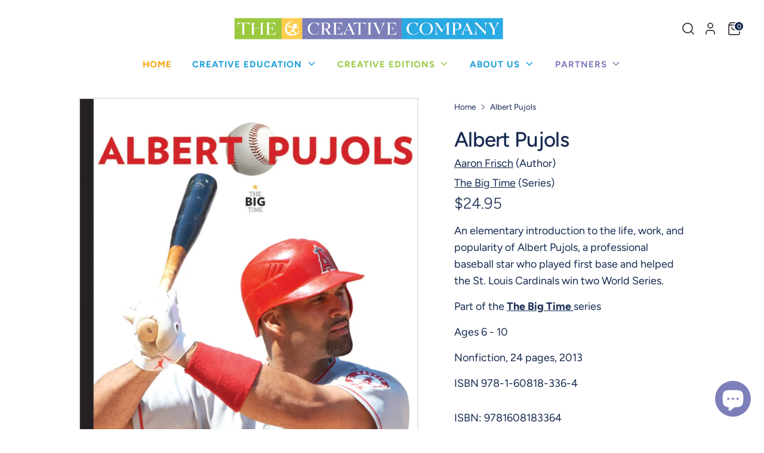

--- FILE ---
content_type: text/javascript; charset=utf-8
request_url: https://thecreativecompany.us/products/albert-pujols-978-1-60818-336-4.js
body_size: 1374
content:
{"id":4679752155217,"title":"Albert Pujols","handle":"albert-pujols-978-1-60818-336-4","description":"\u003cp\u003eAn elementary introduction to the life, work, and popularity of Albert Pujols, a professional baseball star who played first base and helped the St. Louis Cardinals win two World Series.\u003c\/p\u003e\n\n\u003cp\u003ePart of the \u003ca href=\"\/collections\/series-the-big-time\/\"\u003e\u003cstrong\u003eThe Big Time \u003c\/strong\u003e\u003c\/a\u003e series\u003c\/p\u003e\n\n\u003cp class=\"series-description-container\" style=\"display: none;\"\u003eNo matter the field of entertainment or competition, every talented performer dreams of making it to the top. This colorful high-interest biography series surveys concert stages, film sets, and athletic venues to introduce six more icons of entertainment and sports. Young readers will meet dynamic wide receiver Calvin Johnson, A-list actress Kristen Stewart, boy-band sensation One Direction, and more, learning where these stars came from, the challenges they've overcome, and how they made it to … The Big Time!\u003c\/p\u003e\n\n\u003cp\u003e\u003c\/p\u003e\n\n\u003cdiv class=\"book-footer\"\u003e\n\u003cp\u003eAges 6 - 10\u003c\/p\u003e\n\n\u003cp\u003eNonfiction, 24 pages, 2013\u003c\/p\u003e\n\n\u003cp\u003eISBN \u003cspan class=\"variant-sku\"\u003e978-1-60818-336-4\u003c\/span\u003e\u003c\/p\u003e\n\u003c\/div\u003e","published_at":"2020-08-30T15:17:57-05:00","created_at":"2020-08-30T15:17:57-05:00","vendor":"The Creative Company","type":"Books","tags":["Baseball","Creative Classics","First baseman","Hall of Fame","Home runs","Legendary career","Los Angeles Angels","Major league","Nonfiction","St. Louis Cardinals","Star player","World series"],"price":2495,"price_min":2495,"price_max":2495,"available":true,"price_varies":false,"compare_at_price":null,"compare_at_price_min":0,"compare_at_price_max":0,"compare_at_price_varies":false,"variants":[{"id":32577088618577,"title":"Reinforced Library HC","option1":"Reinforced Library HC","option2":null,"option3":null,"sku":"9781608183364","requires_shipping":true,"taxable":true,"featured_image":null,"available":true,"name":"Albert Pujols - Reinforced Library HC","public_title":"Reinforced Library HC","options":["Reinforced Library HC"],"price":2495,"weight":45,"compare_at_price":null,"inventory_management":null,"barcode":"9781608183364","quantity_rule":{"min":1,"max":null,"increment":1},"quantity_price_breaks":[],"requires_selling_plan":false,"selling_plan_allocations":[]}],"images":["\/\/cdn.shopify.com\/s\/files\/1\/0270\/3432\/0977\/products\/9781608183364.jpg?v=1598818679","\/\/cdn.shopify.com\/s\/files\/1\/0270\/3432\/0977\/products\/9781608183364_1.jpg?v=1644417334"],"featured_image":"\/\/cdn.shopify.com\/s\/files\/1\/0270\/3432\/0977\/products\/9781608183364.jpg?v=1598818679","options":[{"name":"Format","position":1,"values":["Reinforced Library HC"]}],"url":"\/products\/albert-pujols-978-1-60818-336-4","media":[{"alt":null,"id":7803821195345,"position":1,"preview_image":{"aspect_ratio":0.832,"height":1500,"width":1248,"src":"https:\/\/cdn.shopify.com\/s\/files\/1\/0270\/3432\/0977\/products\/9781608183364.jpg?v=1598818679"},"aspect_ratio":0.832,"height":1500,"media_type":"image","src":"https:\/\/cdn.shopify.com\/s\/files\/1\/0270\/3432\/0977\/products\/9781608183364.jpg?v=1598818679","width":1248},{"alt":null,"id":22016408682577,"position":2,"preview_image":{"aspect_ratio":1.607,"height":750,"width":1205,"src":"https:\/\/cdn.shopify.com\/s\/files\/1\/0270\/3432\/0977\/products\/9781608183364_1.jpg?v=1644417334"},"aspect_ratio":1.607,"height":750,"media_type":"image","src":"https:\/\/cdn.shopify.com\/s\/files\/1\/0270\/3432\/0977\/products\/9781608183364_1.jpg?v=1644417334","width":1205}],"requires_selling_plan":false,"selling_plan_groups":[]}

--- FILE ---
content_type: text/javascript; charset=utf-8
request_url: https://thecreativecompany.us/products/albert-pujols-978-1-60818-336-4.js?currency=USD&country=US
body_size: 351
content:
{"id":4679752155217,"title":"Albert Pujols","handle":"albert-pujols-978-1-60818-336-4","description":"\u003cp\u003eAn elementary introduction to the life, work, and popularity of Albert Pujols, a professional baseball star who played first base and helped the St. Louis Cardinals win two World Series.\u003c\/p\u003e\n\n\u003cp\u003ePart of the \u003ca href=\"\/collections\/series-the-big-time\/\"\u003e\u003cstrong\u003eThe Big Time \u003c\/strong\u003e\u003c\/a\u003e series\u003c\/p\u003e\n\n\u003cp class=\"series-description-container\" style=\"display: none;\"\u003eNo matter the field of entertainment or competition, every talented performer dreams of making it to the top. This colorful high-interest biography series surveys concert stages, film sets, and athletic venues to introduce six more icons of entertainment and sports. Young readers will meet dynamic wide receiver Calvin Johnson, A-list actress Kristen Stewart, boy-band sensation One Direction, and more, learning where these stars came from, the challenges they've overcome, and how they made it to … The Big Time!\u003c\/p\u003e\n\n\u003cp\u003e\u003c\/p\u003e\n\n\u003cdiv class=\"book-footer\"\u003e\n\u003cp\u003eAges 6 - 10\u003c\/p\u003e\n\n\u003cp\u003eNonfiction, 24 pages, 2013\u003c\/p\u003e\n\n\u003cp\u003eISBN \u003cspan class=\"variant-sku\"\u003e978-1-60818-336-4\u003c\/span\u003e\u003c\/p\u003e\n\u003c\/div\u003e","published_at":"2020-08-30T15:17:57-05:00","created_at":"2020-08-30T15:17:57-05:00","vendor":"The Creative Company","type":"Books","tags":["Baseball","Creative Classics","First baseman","Hall of Fame","Home runs","Legendary career","Los Angeles Angels","Major league","Nonfiction","St. Louis Cardinals","Star player","World series"],"price":2495,"price_min":2495,"price_max":2495,"available":true,"price_varies":false,"compare_at_price":null,"compare_at_price_min":0,"compare_at_price_max":0,"compare_at_price_varies":false,"variants":[{"id":32577088618577,"title":"Reinforced Library HC","option1":"Reinforced Library HC","option2":null,"option3":null,"sku":"9781608183364","requires_shipping":true,"taxable":true,"featured_image":null,"available":true,"name":"Albert Pujols - Reinforced Library HC","public_title":"Reinforced Library HC","options":["Reinforced Library HC"],"price":2495,"weight":45,"compare_at_price":null,"inventory_management":null,"barcode":"9781608183364","quantity_rule":{"min":1,"max":null,"increment":1},"quantity_price_breaks":[],"requires_selling_plan":false,"selling_plan_allocations":[]}],"images":["\/\/cdn.shopify.com\/s\/files\/1\/0270\/3432\/0977\/products\/9781608183364.jpg?v=1598818679","\/\/cdn.shopify.com\/s\/files\/1\/0270\/3432\/0977\/products\/9781608183364_1.jpg?v=1644417334"],"featured_image":"\/\/cdn.shopify.com\/s\/files\/1\/0270\/3432\/0977\/products\/9781608183364.jpg?v=1598818679","options":[{"name":"Format","position":1,"values":["Reinforced Library HC"]}],"url":"\/products\/albert-pujols-978-1-60818-336-4","media":[{"alt":null,"id":7803821195345,"position":1,"preview_image":{"aspect_ratio":0.832,"height":1500,"width":1248,"src":"https:\/\/cdn.shopify.com\/s\/files\/1\/0270\/3432\/0977\/products\/9781608183364.jpg?v=1598818679"},"aspect_ratio":0.832,"height":1500,"media_type":"image","src":"https:\/\/cdn.shopify.com\/s\/files\/1\/0270\/3432\/0977\/products\/9781608183364.jpg?v=1598818679","width":1248},{"alt":null,"id":22016408682577,"position":2,"preview_image":{"aspect_ratio":1.607,"height":750,"width":1205,"src":"https:\/\/cdn.shopify.com\/s\/files\/1\/0270\/3432\/0977\/products\/9781608183364_1.jpg?v=1644417334"},"aspect_ratio":1.607,"height":750,"media_type":"image","src":"https:\/\/cdn.shopify.com\/s\/files\/1\/0270\/3432\/0977\/products\/9781608183364_1.jpg?v=1644417334","width":1205}],"requires_selling_plan":false,"selling_plan_groups":[]}